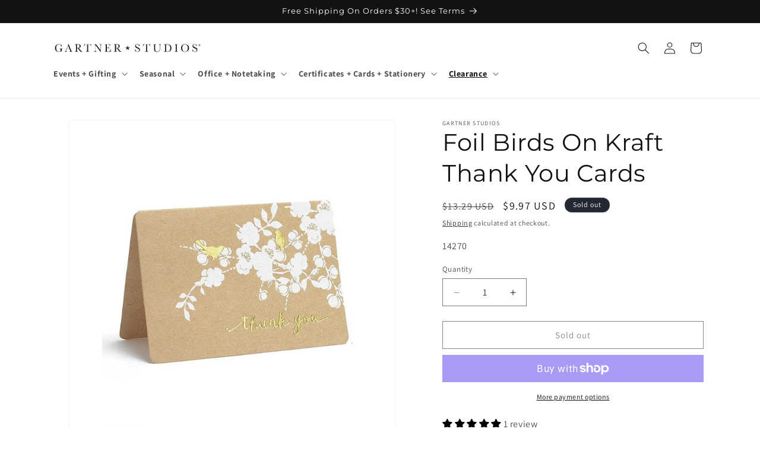

--- FILE ---
content_type: image/svg+xml
request_url: https://www.gartnerstudios.com/cdn/shop/files/GS_LOGO_HORIZONTAL_BLK-01.svg?v=1676479838&width=250
body_size: 2137
content:
<svg id="Layer_1" data-name="Layer 1" xmlns="http://www.w3.org/2000/svg" viewBox="0 0 576 46.8"><defs><style>.cls-1{fill:#231f20;}</style></defs><path class="cls-1" d="M285.82,21.26a25.88,25.88,0,0,1,1.47-4.32c.39-1.16.77-2.34,1.12-3.5a21.6,21.6,0,0,1,1.57,7.7,39.6,39.6,0,0,1,4.5.41c.49.09,1,.14,1.47.2.3,0,1.26,0,1.5.16s.24,0,.15.31c-.18.45-1.77.84-2.18,1-1.18.37-2.4.63-3.59,1-.53.17-.68.1-.53.78.29,1.39.94,2.81,1.36,4.16a6.52,6.52,0,0,1,.58,2.69c-1,0-2.55-1.82-3.19-2.51-1-1.06-2-1-2.48-2.4-.81.48-1.75.54-2.34,1.29a6.8,6.8,0,0,1-1.57,1.46,4.75,4.75,0,0,1-1.92.76A11.1,11.1,0,0,1,283.19,27c.24-.46,1.14-1.62,1-2.15s-1.5-1.1-1.94-1.37A13.35,13.35,0,0,1,279.85,22a4,4,0,0,1-1.05-1.09c.7-.41,2.22-.12,3,0,1,.12,1.16,0,2.14.07a9.63,9.63,0,0,1,1.82.16"/><path class="cls-1" d="M23.42,25.76H35.78v1.06a6.17,6.17,0,0,0-2.77.42,2.15,2.15,0,0,0-1,1.43,30.18,30.18,0,0,0-.23,4.86v3.16a6.35,6.35,0,0,0-.91-.08,12.38,12.38,0,0,0-4.27,1A18.37,18.37,0,0,1,20,39.05,13.65,13.65,0,0,1,9.74,34.83,14.7,14.7,0,0,1,5.66,24.15,17.31,17.31,0,0,1,9.55,12.93,12.85,12.85,0,0,1,20.12,8.12a12,12,0,0,1,9.51,4.4,10.78,10.78,0,0,0,.89-3.33h1v10h-1a12,12,0,0,0-3.35-7.28,9.15,9.15,0,0,0-6.65-2.69,9.44,9.44,0,0,0-7,3.13q-3,3.12-3,11.09t2.89,11.25A9.16,9.16,0,0,0,20.56,38a8.57,8.57,0,0,0,4-.93A5.37,5.37,0,0,0,27,34.76a7.7,7.7,0,0,0,.66-3.39,10.78,10.78,0,0,0-.31-3.2,1.8,1.8,0,0,0-.94-1.08,6.76,6.76,0,0,0-2.33-.27h-.67Z"/><path class="cls-1" d="M62.17,27.5H51.28l-.74,1.89a19.69,19.69,0,0,0-1.65,5.37,2.45,2.45,0,0,0,.88,2,3.5,3.5,0,0,0,2.25.7v1H43.5v-1a4.55,4.55,0,0,0,2.84-1.4,17.71,17.71,0,0,0,2.24-4.59c.07-.22.41-1.07,1-2.55l8.33-20.7h.83l9.58,23.69,1.3,3.13a4.27,4.27,0,0,0,1.2,1.66,4.35,4.35,0,0,0,2.25.76v1H61.81v-1a8.13,8.13,0,0,0,2.8-.32,1.25,1.25,0,0,0,.73-1.27,13.07,13.07,0,0,0-1-2.88Zm-.36-1L56.74,13.79,51.68,26.51Z"/><path class="cls-1" d="M113,38.5h-7.72q-2-1.5-6.28-7.83-1.35-2-2.81-3.89a14.37,14.37,0,0,0-2-2.26,2.8,2.8,0,0,0-1.71-.41H91.28v6.62a39.67,39.67,0,0,0,.16,4.61A2.33,2.33,0,0,0,92.28,37a4.63,4.63,0,0,0,2.63.53h1.38v1H82.57v-1h.93A4.76,4.76,0,0,0,86.05,37a2.18,2.18,0,0,0,.89-1.5,34.64,34.64,0,0,0,.19-4.77V16.1a32.77,32.77,0,0,0-.19-4.6,2,2,0,0,0-.84-1.43,6.55,6.55,0,0,0-2.84-.39h-.48v-1l4.1-.21c2.74-.14,4.9-.2,6.51-.2a23.08,23.08,0,0,1,6.67.79,8.82,8.82,0,0,1,4.16,2.6A6.33,6.33,0,0,1,105.8,16a6.8,6.8,0,0,1-2.07,5,10.15,10.15,0,0,1-6.09,2.58q1.8.9,5.8,6.51a30.15,30.15,0,0,0,5.11,6,7.54,7.54,0,0,0,4.4,1.5ZM91.28,23.1c1.06,0,2.15-.08,3.28-.14a11.56,11.56,0,0,0,2.93-.48,4.9,4.9,0,0,0,2-1.15,5.25,5.25,0,0,0,1.22-2,9,9,0,0,0,.44-3,7.82,7.82,0,0,0-1.51-5c-1-1.26-3.2-1.89-6.59-1.89-.52,0-1.12,0-1.79.09Z"/><path class="cls-1" d="M119.35,15.84h-1l.14-7.18h27.83l.15,7.18h-.91a11.68,11.68,0,0,0-1.34-4.26A3.59,3.59,0,0,0,142.44,10a13.29,13.29,0,0,0-3.32-.29h-4.61V30.73a39.81,39.81,0,0,0,.16,4.6,2.36,2.36,0,0,0,.85,1.63,4.64,4.64,0,0,0,2.62.53h1.4v1H125.25v-1h1.48a4.7,4.7,0,0,0,2.54-.49,2.2,2.2,0,0,0,.91-1.5,32.45,32.45,0,0,0,.2-4.77v-21h-4.25a16.48,16.48,0,0,0-3.72.27,3.41,3.41,0,0,0-1.78,1.66A11.92,11.92,0,0,0,119.35,15.84Z"/><path class="cls-1" d="M182.81,39.18l-20.27-28v20.7a14.85,14.85,0,0,0,.24,3.39,2.8,2.8,0,0,0,1.38,1.49,6.77,6.77,0,0,0,3.43.69v1h-10.7v-1a7.69,7.69,0,0,0,3.13-.78,2.52,2.52,0,0,0,1.28-1.36,17.53,17.53,0,0,0,.2-3.43V16.1a21.5,21.5,0,0,0-.31-4.6,2.14,2.14,0,0,0-1-1.49,8.2,8.2,0,0,0-3-.33v-1h8.46l17,23.35V14.17a6.94,6.94,0,0,0-.39-2.78,2.76,2.76,0,0,0-1.59-1.25,8.1,8.1,0,0,0-2.9-.46v-1h10.4v1a7.31,7.31,0,0,0-2.86.72A2.63,2.63,0,0,0,184,11.78a9,9,0,0,0-.29,2.72V39.18Z"/><path class="cls-1" d="M222,29.21h1l-.62,9.29H198.66v-1h.59a4.27,4.27,0,0,0,2.76-.6,2.64,2.64,0,0,0,.79-1.5,34.9,34.9,0,0,0,.17-4.66V16.1a34.57,34.57,0,0,0-.18-4.49,2.09,2.09,0,0,0-.82-1.5,5.56,5.56,0,0,0-2.72-.43v-1h20.49l.68,7.44h-1a11.79,11.79,0,0,0-1.66-4.43A4.14,4.14,0,0,0,215.43,10a19.68,19.68,0,0,0-4.36-.34h-4V22.2h3a7.91,7.91,0,0,0,2.93-.38,1.94,1.94,0,0,0,1.1-1.13,10.6,10.6,0,0,0,.26-3h1V27.94h-1a9,9,0,0,0-.4-3.34,2,2,0,0,0-1.17-1.09,9.3,9.3,0,0,0-2.61-.26H207.1v7.06c0,3.54.21,5.62.65,6.24s1.62.94,3.53.94h2.14a9.64,9.64,0,0,0,3.72-.61,6.73,6.73,0,0,0,2.78-2.48A14.83,14.83,0,0,0,222,29.21Z"/><path class="cls-1" d="M264.49,38.5h-7.72q-2-1.5-6.28-7.83-1.35-2-2.81-3.89a14.37,14.37,0,0,0-2-2.26,2.8,2.8,0,0,0-1.71-.41h-1.14v6.62a39.67,39.67,0,0,0,.16,4.61,2.33,2.33,0,0,0,.84,1.62,4.63,4.63,0,0,0,2.63.53h1.38v1H234.11v-1H235a4.74,4.74,0,0,0,2.55-.49,2.22,2.22,0,0,0,.9-1.5,37.16,37.16,0,0,0,.18-4.77V16.1a35.16,35.16,0,0,0-.18-4.6,2,2,0,0,0-.85-1.43,6.52,6.52,0,0,0-2.83-.39h-.49v-1l4.1-.21c2.74-.14,4.91-.2,6.51-.2A23.08,23.08,0,0,1,251.6,9a8.82,8.82,0,0,1,4.16,2.6A6.29,6.29,0,0,1,257.34,16a6.8,6.8,0,0,1-2.07,5,10.15,10.15,0,0,1-6.09,2.58q1.8.9,5.8,6.51a30.15,30.15,0,0,0,5.11,6,7.54,7.54,0,0,0,4.4,1.5ZM242.82,23.1c1.06,0,2.15-.08,3.28-.14a11.56,11.56,0,0,0,2.93-.48,4.9,4.9,0,0,0,2-1.15,5.25,5.25,0,0,0,1.22-2,9,9,0,0,0,.44-3,7.82,7.82,0,0,0-1.51-5q-1.51-1.89-6.58-1.89c-.53,0-1.12,0-1.8.09Z"/><path class="cls-1" d="M316.87,38.19V28.6h1.05q1.8,9.38,8.52,9.37a6.1,6.1,0,0,0,4.69-1.79,5.82,5.82,0,0,0,1.66-4,5.23,5.23,0,0,0-1.46-3.76A17.74,17.74,0,0,0,326,25.19a38.71,38.71,0,0,1-5.2-2.7,8.14,8.14,0,0,1-2.74-3,8.33,8.33,0,0,1-1-3.94,7.21,7.21,0,0,1,2.12-5.31,7.28,7.28,0,0,1,5.38-2.12,9.49,9.49,0,0,1,3.43.61,8.82,8.82,0,0,1,3.3,2.55,4.9,4.9,0,0,0,1.1-2.62h.93v7.81h-.93a10.6,10.6,0,0,0-2.85-5.36,6.59,6.59,0,0,0-4.72-2,4.62,4.62,0,0,0-3.76,1.44,4.86,4.86,0,0,0-1.19,3.16,4.66,4.66,0,0,0,1.5,3.5,20.51,20.51,0,0,0,5.35,3.25,57.13,57.13,0,0,1,5.38,2.76,7.71,7.71,0,0,1,2.7,2.9,8.77,8.77,0,0,1,1,4.26,8.34,8.34,0,0,1-2.45,6.23,9,9,0,0,1-6.55,2.4A9.87,9.87,0,0,1,319,35.29a7.61,7.61,0,0,0-1,2.9Z"/><path class="cls-1" d="M348.55,15.84h-1l.15-7.18h27.82l.15,7.18h-.91a11.71,11.71,0,0,0-1.33-4.26A3.6,3.6,0,0,0,371.64,10a13.24,13.24,0,0,0-3.32-.29h-4.61V30.73a42.36,42.36,0,0,0,.16,4.6,2.37,2.37,0,0,0,.86,1.63,4.61,4.61,0,0,0,2.62.53h1.39v1H354.45v-1h1.48a4.71,4.71,0,0,0,2.55-.49,2.23,2.23,0,0,0,.91-1.5,34,34,0,0,0,.2-4.77v-21h-4.25a16.35,16.35,0,0,0-3.72.27,3.42,3.42,0,0,0-1.79,1.66A12.13,12.13,0,0,0,348.55,15.84Z"/><path class="cls-1" d="M408.23,8.66h9.58v1a5,5,0,0,0-2.84.89,3,3,0,0,0-1.16,1.7A20.6,20.6,0,0,0,413.6,16v9.92a40.7,40.7,0,0,1-.28,5.65,7.9,7.9,0,0,1-1.65,3.63A9.25,9.25,0,0,1,407.83,38a14.33,14.33,0,0,1-5.71,1.06,14.18,14.18,0,0,1-6.48-1.35,8.41,8.41,0,0,1-3.78-3.5,12.34,12.34,0,0,1-1.13-5.76l0-3.05V16.1a32.19,32.19,0,0,0-.2-4.6,2.06,2.06,0,0,0-.85-1.43,6.44,6.44,0,0,0-2.82-.39h-.66v-1h13.09v1h-.57A6.79,6.79,0,0,0,396,10a1.91,1.91,0,0,0-.88,1.35,29,29,0,0,0-.22,4.71v9.4a39,39,0,0,0,.43,6.93A6.09,6.09,0,0,0,397.75,36a8.57,8.57,0,0,0,5.34,1.53,11,11,0,0,0,4.77-1,7.93,7.93,0,0,0,3.2-2.55,7.44,7.44,0,0,0,1.27-3.15,38.51,38.51,0,0,0,.24-5.09V15.55a15.5,15.5,0,0,0-.28-3.54,2.76,2.76,0,0,0-1.18-1.61,6.32,6.32,0,0,0-2.88-.72Z"/><path class="cls-1" d="M428.41,8.91l4.72-.25q5.89-.3,7.95-.3,6.39,0,10,2a13,13,0,0,1,5.32,5.49,17.61,17.61,0,0,1,1.74,8,18.13,18.13,0,0,1-1,6,12.88,12.88,0,0,1-2.61,4.51,11.12,11.12,0,0,1-3.85,2.73,15.06,15.06,0,0,1-4.16,1.17,51.49,51.49,0,0,1-5.53.23H428.29v-1h1.18A4.71,4.71,0,0,0,432,37a2.27,2.27,0,0,0,.91-1.5,34,34,0,0,0,.2-4.77V16.34a32.57,32.57,0,0,0-.2-4.61,2,2,0,0,0-.85-1.43,6.64,6.64,0,0,0-2.82-.38h-.85Zm8.84.61V29.46c0,2.94.06,4.84.16,5.69a2.36,2.36,0,0,0,.95,1.8,7.13,7.13,0,0,0,3.35.51,15.35,15.35,0,0,0,6.16-1.06,8.56,8.56,0,0,0,4-4.21,17.34,17.34,0,0,0,1.62-8,22.27,22.27,0,0,0-.94-6.76,12.38,12.38,0,0,0-2.7-4.83A9.13,9.13,0,0,0,446,10.08a19,19,0,0,0-5.48-.67C439.44,9.41,438.35,9.45,437.25,9.52Z"/><path class="cls-1" d="M470.1,9.68v-1h13.11v1h-.61a6.76,6.76,0,0,0-2.77.36,1.91,1.91,0,0,0-.88,1.35,29,29,0,0,0-.22,4.71V30.73a39.67,39.67,0,0,0,.16,4.61,2.33,2.33,0,0,0,.84,1.62,4.63,4.63,0,0,0,2.63.53h.85v1H470.1v-1H471a4.7,4.7,0,0,0,2.54-.49,2.15,2.15,0,0,0,.9-1.5,34.64,34.64,0,0,0,.19-4.77V16.1a32.77,32.77,0,0,0-.19-4.6,2,2,0,0,0-.84-1.43,6.55,6.55,0,0,0-2.84-.39Z"/><path class="cls-1" d="M495.19,23.38a14.53,14.53,0,0,1,4.44-11.09,15.55,15.55,0,0,1,11.08-4.17,15.86,15.86,0,0,1,11.19,4.13q4.5,4.14,4.49,11.29a15.14,15.14,0,0,1-4.3,11.22q-4.3,4.29-11.32,4.29a15.32,15.32,0,0,1-11.2-4.29Q495.19,30.47,495.19,23.38Zm4.84.16q0,7.18,2.76,10.8T511.07,38a9.17,9.17,0,0,0,7.65-3.61q2.81-3.62,2.81-10.76,0-6.94-2.77-10.66a10.53,10.53,0,0,0-16-.09C501,15.25,500,18.81,500,23.54Z"/><path class="cls-1" d="M539.75,38.19V28.6h1.06c1.2,6.25,4,9.37,8.52,9.37A6.09,6.09,0,0,0,554,36.18a5.77,5.77,0,0,0,1.66-4,5.23,5.23,0,0,0-1.46-3.76,17.74,17.74,0,0,0-5.33-3.21,39.34,39.34,0,0,1-5.2-2.7,8.14,8.14,0,0,1-2.74-3,8.33,8.33,0,0,1-1-3.94,7.17,7.17,0,0,1,2.13-5.31,7.26,7.26,0,0,1,5.38-2.12,9.47,9.47,0,0,1,3.42.61,8.82,8.82,0,0,1,3.3,2.55,4.82,4.82,0,0,0,1.1-2.62h.93v7.81h-.93a10.59,10.59,0,0,0-2.84-5.36,6.61,6.61,0,0,0-4.73-2A4.59,4.59,0,0,0,544,10.59a4.82,4.82,0,0,0-1.2,3.16,4.66,4.66,0,0,0,1.5,3.5,20.51,20.51,0,0,0,5.35,3.25A57.13,57.13,0,0,1,555,23.26a7.71,7.71,0,0,1,2.7,2.9,8.77,8.77,0,0,1,1,4.26,8.3,8.3,0,0,1-2.45,6.23,9,9,0,0,1-6.55,2.4,9.87,9.87,0,0,1-7.87-3.76,7.62,7.62,0,0,0-1,2.9Z"/><path class="cls-1" d="M566.36,16.06a4.37,4.37,0,1,1,4.37-4.38A4.34,4.34,0,0,1,566.36,16.06Zm0-8.25a3.88,3.88,0,1,0,3.85,3.87A3.84,3.84,0,0,0,566.38,7.81Zm1.07,4.41,1.14,1.67H567.4l-1-1.5h-.81v1.5h-1V9.24h2.06c1.12,0,1.83.57,1.83,1.53A1.43,1.43,0,0,1,567.45,12.22Zm-.85-2.07h-1v1.36h1c.52,0,.8-.27.8-.67S567.1,10.15,566.6,10.15Z"/></svg>